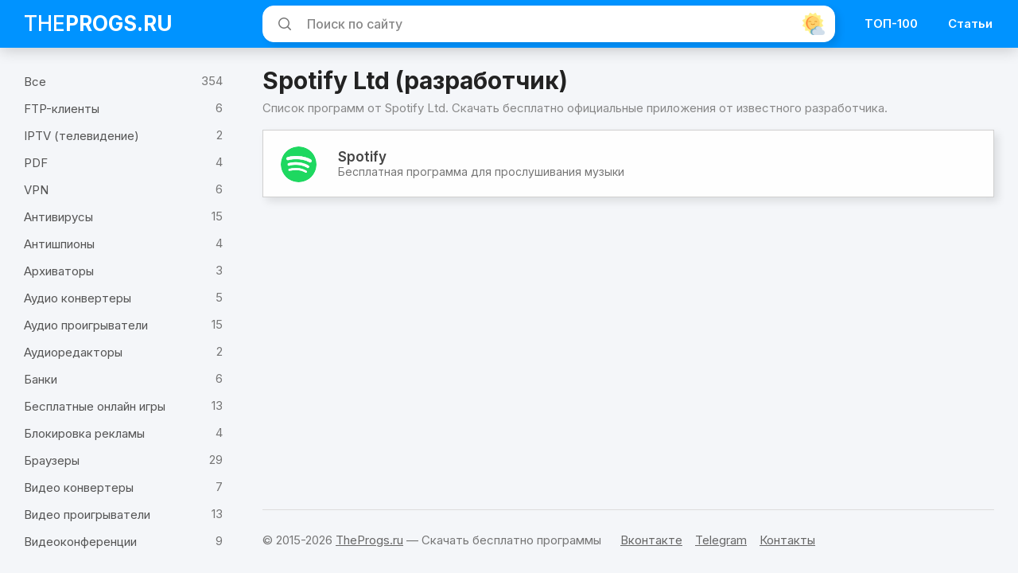

--- FILE ---
content_type: text/html; charset=UTF-8
request_url: https://theprogs.ru/spotify-ltd/
body_size: 6489
content:
<!DOCTYPE html>
<html lang="ru">
<head>
<meta charset="utf-8">
<meta http-equiv="x-ua-compatible" content="ie=edge">
<link rel="stylesheet" href="https://theprogs.ru/wp-content/themes/progs2/style9.css">
<meta name="viewport" content="width=device-width, initial-scale=1">
<meta name="apple-mobile-web-app-capable" content="yes">
<meta name="apple-mobile-web-app-status-bar-style" content="black">
<link href="/favicon.ico" rel="shortcut icon">
<link rel="apple-touch-icon" sizes="180x180" href="/apple-touch-icon.png">
<link rel="manifest" href="/site.webmanifest">
<link rel="mask-icon" href="/safari-pinned-tab.svg" color="#00aaff">
<meta name="msapplication-TileColor" content="#2d89ef">
<meta name="theme-color" content="#f4f6f9">
<meta name="ahrefs-site-verification" content="943b9f9705ae16be00871db664f9f7f97098472135556e6fec1d8a635b68b9ea">
<meta name="Affilead-verification" content="86830db6-9d31-4258-b4dc-ca6ac846db3c" />

<meta name='robots' content='max-image-preview:large' />
<link rel='dns-prefetch' href='//s.w.org' />
<link rel="canonical" href="https://theprogs.ru/spotify-ltd/">
<meta name="description" content="Список программ от Spotify Ltd. Скачать бесплатно официальные приложения от известного разработчика.">
<title>Spotify Ltd (разработчик) – Скачать Программы</title>
<meta property="fb:app_id" content="351685385201846" />
<meta property="og:type" content="website" />
<meta property="og:title" content="Spotify Ltd (разработчик) – Скачать Программы" />
<meta property="og:url" content="https://theprogs.ru/spotify-ltd/" />
<meta property="og:site_name" content="theprogs.ru" />
<meta property="og:image" content="https://theprogs.ru/wp-content/uploads/theprogsru-social.jpg"/>
<meta property="og:description" content="Список программ от Spotify Ltd. Скачать бесплатно официальные приложения от известного разработчика." />

<meta name="twitter:card" content="summary_large_image">
<meta name="twitter:title" content="Spotify Ltd (разработчик) – Скачать Программы">
<meta name="twitter:image" content="https://theprogs.ru/wp-content/uploads/theprogsru-social.jpg">
<meta name="twitter:url" content="https://theprogs.ru/spotify-ltd/">
<meta name="twitter:domain" content="theprogs.ru">
<meta name="twitter:site" content="@TheProgs">
<meta name="twitter:creator" content="@TheProgs">
<meta name="twitter:description" content="Список программ от Spotify Ltd. Скачать бесплатно официальные приложения от известного разработчика.">
</head>
<body>	
	<div class="wrapper">
	<header class="header" role="banner">
        <div class="container">
                        <a href="https://theprogs.ru" class="logo">The<span>Progs<em>.ru</em></span></a>
                       

            <div class="search">
                <form method="post" action="/" role="search">
                    <input type="text" name="s" autocomplete="off" size="100" class="input search__input" value="" placeholder="Поиск по сайту" pattern=".{2,}" required title="Минимум 2 символа" />
                    <div class="search__bg"></div>
                    <button type="submit" aria-label="Искать"><svg width="24" height="24" fill="none" viewBox="0 0 24 24"><path stroke="currentColor" stroke-linecap="round" stroke-linejoin="round" stroke-width="1.5" d="M19.25 19.25L15.5 15.5M4.75 11C4.75 7.54822 7.54822 4.75 11 4.75C14.4518 4.75 17.25 7.54822 17.25 11C17.25 14.4518 14.4518 17.25 11 17.25C7.54822 17.25 4.75 14.4518 4.75 11Z"></path></svg></button>
                </form>

                <div class="search__modal">
                    <ul class="progs2"></ul>
                </div>
            </div>

            <div class="header__nav">
                <ul>
                    <li><a href="https://theprogs.ru/bestprogs/">ТОП-100</a></li>
                    <li><a href="https://theprogs.ru/articles/">Статьи</a></li>
                </ul>
            </div>
        </div>
        <button class="to-the-moon" title="на тёмную сторону"></button> 
        <button class="header__mobile" aria-label="Мобильное меню"></button>
        <button class="header__msearch" aria-label="Мобильный поиск"><svg width="32" height="32" fill="none" viewBox="0 0 24 24"><path stroke="currentColor" stroke-linecap="round" stroke-linejoin="round" stroke-width="1.5" d="M19.25 19.25L15.5 15.5M4.75 11C4.75 7.54822 7.54822 4.75 11 4.75C14.4518 4.75 17.25 7.54822 17.25 11C17.25 14.4518 14.4518 17.25 11 17.25C7.54822 17.25 4.75 14.4518 4.75 11Z"></path></svg></button>    
    </header>
    <script>const body=document.body,tothemoon=document.querySelector(".to-the-moon");let mode="light";function changeMoon(o){"dark"===o?(body.classList.add("dark"),mode="dark",tothemoon.title="Перейти на светлую сторону"):(body.classList.remove("dark"),mode="light",tothemoon.title="Перейти на тёмную сторону")}localStorage.getItem("mode")?mode=localStorage.getItem("mode"):localStorage.setItem("mode",mode),"dark"===mode&&changeMoon(mode),tothemoon.addEventListener("click",(()=>{changeMoon("light"===mode?"dark":"light"),localStorage.setItem("mode",mode)}));</script>
	<main class="content" role="main">
		<div class="container">
			<div class="content__inner">
				<div class="main-title">
					<h1>Spotify Ltd (разработчик)</h1>
                    <p>Список программ от Spotify Ltd. Скачать бесплатно официальные приложения от известного разработчика.</p>
				</div>
				<div class="breadcrumb"><ul class="breadcrumb-list" itemscope itemtype="http://schema.org/BreadcrumbList">
	        <li itemprop='itemListElement' itemscope itemtype='http://schema.org/ListItem'>
	            <a href='https://theprogs.ru/' itemprop='item'>
	                <span itemprop='name'>Программы</span>
	            </a>
	            <meta itemprop='position' content='1' />
	        </li>
	        <li itemprop='itemListElement' itemscope itemtype='http://schema.org/ListItem'>
	            <a href='#' itemprop='item'>
	                <span itemprop='name'>Spotify Ltd (разработчик)</span>
	            </a>
	            <meta itemprop='position' content='2' />
	        </li></ul></div>
				                <section class="progs">
			    			        
			        
<article class="prog2">
    <img width="90" height="90" src="https://theprogs.ru/wp-content/uploads/spotify-logo.png.webp" class="attachment-prog-small size-prog-small wp-post-image" alt="" />    
    <h2>
        <a href="https://theprogs.ru/spotify-skachat-na-android-ios/">Spotify</a>
    </h2>

            <p>Бесплатная программа для прослушивания музыки</p>
    </article>
			    			    </section>

				
							</div> 

			
<aside class="sidebar" role="complementary">
    <nav class="nav" role="navigation">
        <ul>
            <li><a href="https://theprogs.ru/bestprogs/">ТОП-100 программ</a></li>
            <li class="sep"><a href="https://theprogs.ru/articles/">Статьи</a></li>
            <li>
                <a href="https://theprogs.ru/">Все</a>
                <em>354</em>
            </li> 
            
                                <li>
                                                    <a href="https://theprogs.ru/ftp-klienty/">FTP-клиенты</a>
                                                <em>6</em>
                    </li>
                                    <li>
                                                    <a href="https://theprogs.ru/iptv-television/">IPTV (телевидение)</a>
                                                <em>2</em>
                    </li>
                                    <li>
                                                    <a href="https://theprogs.ru/programmy-dlya-pdf-fajlov/">PDF</a>
                                                <em>4</em>
                    </li>
                                    <li>
                                                    <a href="https://theprogs.ru/vpn/">VPN</a>
                                                <em>6</em>
                    </li>
                                    <li>
                                                    <a href="https://theprogs.ru/antivirusy/">Антивирусы</a>
                                                <em>15</em>
                    </li>
                                    <li>
                                                    <a href="https://theprogs.ru/antispyware/">Антишпионы</a>
                                                <em>4</em>
                    </li>
                                    <li>
                                                    <a href="https://theprogs.ru/arxivatory/">Архиваторы</a>
                                                <em>3</em>
                    </li>
                                    <li>
                                                    <a href="https://theprogs.ru/audio-konvertery/">Аудио конвертеры</a>
                                                <em>5</em>
                    </li>
                                    <li>
                                                    <a href="https://theprogs.ru/audio-proigryvateli/">Аудио проигрыватели</a>
                                                <em>15</em>
                    </li>
                                    <li>
                                                    <a href="https://theprogs.ru/audioredaktory/">Аудиоредакторы</a>
                                                <em>2</em>
                    </li>
                                    <li>
                                                    <a href="https://theprogs.ru/banki/">Банки</a>
                                                <em>6</em>
                    </li>
                                    <li>
                                                    <a href="https://theprogs.ru/besplatnye-onlajn-igry/">Бесплатные онлайн игры</a>
                                                <em>13</em>
                    </li>
                                    <li>
                                                    <a href="https://theprogs.ru/programmy-dlya-blokirovki-reklamy/">Блокировка рекламы</a>
                                                <em>4</em>
                    </li>
                                    <li>
                                                    <a href="https://theprogs.ru/brauzery/">Браузеры</a>
                                                <em>29</em>
                    </li>
                                    <li>
                                                    <a href="https://theprogs.ru/video-konvertery/">Видео конвертеры</a>
                                                <em>7</em>
                    </li>
                                    <li>
                                                    <a href="https://theprogs.ru/video-proigryvateli/">Видео проигрыватели</a>
                                                <em>13</em>
                    </li>
                                    <li>
                                                    <a href="https://theprogs.ru/videokonferencii/">Видеоконференции</a>
                                                <em>9</em>
                    </li>
                                    <li>
                                                    <a href="https://theprogs.ru/videoredaktory/">Видеоредакторы</a>
                                                <em>5</em>
                    </li>
                                    <li>
                                                    <a href="https://theprogs.ru/videoxostingi-striming/">Видеохостинги/Стриминг</a>
                                                <em>5</em>
                    </li>
                                    <li>
                                                    <a href="https://theprogs.ru/virtualnaya-chastnaya-set/">Виртуальная частная сеть</a>
                                                <em>2</em>
                    </li>
                                    <li>
                                                    <a href="https://theprogs.ru/virtualnye-mashiny/">Виртуальные машины</a>
                                                <em>1</em>
                    </li>
                                    <li>
                                                    <a href="https://theprogs.ru/programmy-dlya-vosstanovleniya-udalennyx-fajlov/">Восстановление удалённых файлов</a>
                                                <em>2</em>
                    </li>
                                    <li>
                                                    <a href="https://theprogs.ru/golosovye-pomoshhniki/">Голосовые помощники</a>
                                                <em>1</em>
                    </li>
                                    <li>
                                                    <a href="https://theprogs.ru/gosudarstvennye-prilozheniya/">Государственные приложения</a>
                                                <em>4</em>
                    </li>
                                    <li>
                                                    <a href="https://theprogs.ru/graficheskie-redaktory/">Графические редакторы</a>
                                                <em>11</em>
                    </li>
                                    <li>
                                                    <a href="https://theprogs.ru/deinstallyatory/">Деинсталляторы</a>
                                                <em>3</em>
                    </li>
                                    <li>
                                                    <a href="https://theprogs.ru/defragmentatory/">Дефрагментаторы</a>
                                                <em>3</em>
                    </li>
                                    <li>
                                                    <a href="https://theprogs.ru/programmy-dlya-diagnostiki/">Диагностика</a>
                                                <em>11</em>
                    </li>
                                    <li>
                                                    <a href="https://theprogs.ru/distancionnoe-obuchenie/">Дистанционное обучение</a>
                                                <em>8</em>
                    </li>
                                    <li>
                                                    <a href="https://theprogs.ru/doska-obyavlenij/">Доска объявлений</a>
                                                <em>1</em>
                    </li>
                                    <li>
                                                    <a href="https://theprogs.ru/programmy-dlya-drajverov/">Драйверы</a>
                                                <em>9</em>
                    </li>
                                    <li>
                                                    <a href="https://theprogs.ru/zagruzochnaya-fleshka/">Загрузочная флешка</a>
                                                <em>2</em>
                    </li>
                                    <li>
                                                    <a href="https://theprogs.ru/programmy-dlya-zametok/">Заметки</a>
                                                <em>8</em>
                    </li>
                                    <li>
                                                    <a href="https://theprogs.ru/zapis-video/">Запись видео</a>
                                                <em>5</em>
                    </li>
                                    <li>
                                                    <a href="https://theprogs.ru/programmy-dlya-zapisi-diskov/">Запись дисков</a>
                                                <em>4</em>
                    </li>
                                    <li>
                                                    <a href="https://theprogs.ru/prilozheniya-dlya-znakomstv/">Знакомства</a>
                                                <em>4</em>
                    </li>
                                    <li>
                                                    <a href="https://theprogs.ru/igrovye-launchery/">Игровые лаунчеры</a>
                                                <em>10</em>
                    </li>
                                    <li>
                                                    <a href="https://theprogs.ru/internet-magaziny/">Интернет-магазины</a>
                                                <em>6</em>
                    </li>
                                    <li>
                                                    <a href="https://theprogs.ru/iskusstvennyj-intellekt/">Искусственный интеллект</a>
                                                <em>11</em>
                    </li>
                                    <li>
                                                    <a href="https://theprogs.ru/programmy-kalkulyatory/">Калькуляторы</a>
                                                <em>1</em>
                    </li>
                                    <li>
                                                    <a href="https://theprogs.ru/codecs/">Кодеки</a>
                                                <em>5</em>
                    </li>
                                    <li>
                                                    <a href="https://theprogs.ru/kodychity-dlya-igr/">Коды/читы и программы для взлома игр</a>
                                                <em>3</em>
                    </li>
                                    <li>
                                                    <a href="https://theprogs.ru/media-pleery/">Медиа плееры</a>
                                                <em>16</em>
                    </li>
                                    <li>
                                                    <a href="https://theprogs.ru/menedzhery-zagruzok/">Менеджеры загрузок</a>
                                                <em>7</em>
                    </li>
                                    <li>
                                                    <a href="https://theprogs.ru/messendzhery/">Мессенджеры</a>
                                                <em>37</em>
                    </li>
                                    <li>
                                                    <a href="https://theprogs.ru/monitoring/">Мониторинг</a>
                                                <em>14</em>
                    </li>
                                    <li>
                                                    <a href="https://theprogs.ru/muzykalnye-organajzery/">Музыкальные органайзеры</a>
                                                <em>4</em>
                    </li>
                                    <li>
                                                    <a href="https://theprogs.ru/programmy-dlya-navigacii/">Навигация (карты)</a>
                                                <em>4</em>
                    </li>
                                    <li>
                                                    <a href="https://theprogs.ru/oblachnoe-xranilishhe/">Облачное хранилище</a>
                                                <em>7</em>
                    </li>
                                    <li>
                                                    <a href="https://theprogs.ru/programmy-dlya-obshheniya/">Общение</a>
                                                <em>43</em>
                    </li>
                                    <li>
                                                    <a href="https://theprogs.ru/organajzery/">Органайзеры</a>
                                                <em>8</em>
                    </li>
                                    <li>
                                                    <a href="https://theprogs.ru/ofisnyj-paket/">Офисный пакет</a>
                                                <em>3</em>
                    </li>
                                    <li>
                                                    <a href="https://theprogs.ru/programmy-dlya-chistki-kompyutera/">Очистка и оптимизация</a>
                                                <em>10</em>
                    </li>
                                    <li>
                                                    <a href="https://theprogs.ru/programmy-dlya-peredachi-fajlov/">Передача файлов</a>
                                                <em>3</em>
                    </li>
                                    <li>
                                                    <a href="https://theprogs.ru/programmnye-platformy/">Программные платформы</a>
                                                <em>5</em>
                    </li>
                                    <li>
                                                    <a href="https://theprogs.ru/programmy-dlya-vkontakte/">Программы для ВКонтакте</a>
                                                <em>5</em>
                    </li>
                                    <li>
                                                    <a href="https://theprogs.ru/prosmotr-djvu/">Просмотр DjVu</a>
                                                <em>1</em>
                    </li>
                                    <li>
                                                    <a href="https://theprogs.ru/programmy-dlya-prosmotra-izobrazhenij/">Просмотр изображений</a>
                                                <em>5</em>
                    </li>
                                    <li>
                                                    <a href="https://theprogs.ru/programmy-putevoditeli/">Путеводители</a>
                                                <em>3</em>
                    </li>
                                    <li>
                                                    <a href="https://theprogs.ru/programmy-dlya-raskladki-klaviatury/">Раскладка клавиатуры</a>
                                                <em>1</em>
                    </li>
                                    <li>
                                                    <a href="https://theprogs.ru/redaktory-koda/">Редакторы кода</a>
                                                <em>5</em>
                    </li>
                                    <li>
                                                    <a href="https://theprogs.ru/sozdanie-igr/">Создание игр</a>
                                                <em>1</em>
                    </li>
                                    <li>
                                                    <a href="https://theprogs.ru/programmy-dlya-skrinshotov/">Создание скриншотов</a>
                                                <em>6</em>
                    </li>
                                    <li>
                                                    <a href="https://theprogs.ru/socseti/">Социальные сети</a>
                                                <em>27</em>
                    </li>
                                    <li>
                                                    <a href="https://theprogs.ru/tekstovye-redaktory/">Текстовые редакторы</a>
                                                <em>3</em>
                    </li>
                                    <li>
                                                    <a href="https://theprogs.ru/torrent-programmy/">Торрент-клиенты</a>
                                                <em>6</em>
                    </li>
                                    <li>
                                                    <a href="https://theprogs.ru/udalyonnyj-dostup/">Удалённый доступ</a>
                                                <em>3</em>
                    </li>
                                    <li>
                                                    <a href="https://theprogs.ru/ustanovshhiki-programm/">Установщики программ</a>
                                                <em>3</em>
                    </li>
                                    <li>
                                                    <a href="https://theprogs.ru/fajlovye-menedzhery/">Файловые менеджеры</a>
                                                <em>9</em>
                    </li>
                                    <li>
                                                    <a href="https://theprogs.ru/fajrvol/">Файрволы</a>
                                                <em>4</em>
                    </li>
                                    <li>
                                                    <a href="https://theprogs.ru/foto-konvertery/">Фото конвертеры</a>
                                                <em>6</em>
                    </li>
                                    <li>
                                                    <a href="https://theprogs.ru/elektronnye-koshelki/">Электронные кошельки</a>
                                                <em>4</em>
                    </li>
                                    <li>
                                                    <a href="https://theprogs.ru/emulators-android/">Эмуляторы Android</a>
                                                <em>3</em>
                    </li>
                                    <li>
                                                    <a href="https://theprogs.ru/emulyatory-cddvd/">Эмуляторы CD/DVD</a>
                                                <em>3</em>
                    </li>
                                    <li>
                                                    <a href="https://theprogs.ru/emulators-gamepad/">Эмуляторы геймпада</a>
                                                <em>3</em>
                    </li>
                                    <li>
                                                    <a href="https://theprogs.ru/emulators-games/">Эмуляторы игр</a>
                                                <em>4</em>
                    </li>
                        </ul>
        <button class="modal-close"></button>
    </nav>
</aside>		</div> 
	</main>
	</div> 

<footer class="footer" role="contentinfo">
    <div class="container">
        <div class="footer__inner">
            <div class="copyright">&copy; 2015-2026 <a href="https://theprogs.ru" title="theprogs.ru">TheProgs.ru</a> — <span>Скачать бесплатно программы</span></div>
            <div class="social">
                <ul class="social-list">
                    <li><a href="https://vk.com/theprogs" rel="nofollow" target="_blank">Вконтакте</a></li>
                    <li><a href="https://t.me/TheProgs" rel="nofollow" target="_blank">Telegram</a></li>
                    <li><a href="https://theprogs.ru/contacts/" rel="nofollow" target="_blank">Контакты</a></li>
                </ul>
            </div>
            <div class="counters"><noindex><img id="licnt990D" src="" alt=""/><script>(function(d,s){d.getElementById("licnt990D").src="//counter.yadro.ru/hit?t52.6;r"+escape(d.referrer)+
((typeof(s)=="undefined")?"":";s"+s.width+"*"+s.height+"*"+(s.colorDepth?s.colorDepth:s.pixelDepth))+";u"+escape(d.URL)+";h"+escape(d.title.substring(0,150))+";"+Math.random()})(document,screen)</script><script type="text/javascript" > (function(m,e,t,r,i,k,a){m[i]=m[i]||function(){(m[i].a=m[i].a||[]).push(arguments)}; m[i].l=1*new Date();k=e.createElement(t),a=e.getElementsByTagName(t)[0],k.async=1,k.src=r,a.parentNode.insertBefore(k,a)}) (window, document, "script", "https://mc.yandex.ru/metrika/tag.js", "ym"); ym(43047514, "init", { clickmap:true, trackLinks:true, accurateTrackBounce:true, webvisor:true }); </script> <noscript><div><img src="https://mc.yandex.ru/watch/43047514" style="position:absolute; left:-9999px;" alt="" /></div></noscript></noindex></div>
        </div>
    </div>
</footer><link rel="preconnect" href="https://fonts.googleapis.com">
<link rel="preconnect" href="https://fonts.gstatic.com" crossorigin>
<link href="https://fonts.googleapis.com/css2?family=Inter:wght@400;500;600;700;800&display=swap" rel="stylesheet"> 


<script>const ajaxurl="https://theprogs.ru/wp-admin/admin-ajax.php",initHeaderSearch=()=>{const e=document.body,t=document.querySelector(".search"),n=document.querySelector(".search__input"),s=document.querySelector(".search__modal"),o=document.querySelector(".search__bg"),r=document.querySelector(".search__modal .progs2"),a=document.querySelectorAll(".header__msearch");let c,i;const d=()=>{clearTimeout(c),i&&i.abort(),o.classList.remove("active"),e.classList.remove("msearch-active"),r.innerHTML="",n.value="",n.blur(),s&&(s.style.display="none")};if(!n||!s)return;n.addEventListener("focus",()=>o.classList.add("active")),n.addEventListener("input",t=>{const n=t.target.value.trim();clearTimeout(c),n.length>1?c=setTimeout(async()=>{i&&i.abort(),i=new AbortController();const t=new FormData;t.append("action","ajax_search"),t.append("term",n);try{const n=await fetch(ajaxurl,{method:"POST",body:t,signal:i.signal});if(!n.ok)throw new Error("Ошибка");const a=await n.json();a.success&&""!==document.querySelector(".search__input").value.trim()&&o.classList.contains("active")&&(r.innerHTML=a.data.html,s.style.display="block")}catch(e){"AbortError"!==e.name&&console.error(e)}},200):(i&&i.abort(),r.innerHTML="",s.style.display="none")}),document.addEventListener("keydown",e=>{"Escape"===e.key&&d()}),document.addEventListener("mouseup",e=>{(!t.contains(e.target)||e.target.classList.contains("search__bg"))&&d()}),a.forEach(t=>{t.addEventListener("click",t=>{t.preventDefault(),e.classList.toggle("msearch-active"),n.focus()})}),document.querySelectorAll(".header__mobile, .nav .modal-close").forEach(t=>{t.addEventListener("click",t=>{t.preventDefault(),e.classList.toggle("nav-active")})})};function addLinkToClipboard(){const e=document.getElementsByTagName("body")[0],t=window.getSelection(),n=t+"<br /><br /> Источник: <a href='"+document.location.href+"'>"+document.location.href+"</a> TheProgs.ru",s=document.createElement("div");s.style.position="absolute",s.style.left="-99999px",e.appendChild(s),s.innerHTML=n,t.selectAllChildren(s),setTimeout(()=>e.removeChild(s),0)}function checkWebpSupport(e){window.createImageBitmap?fetch("[data-uri]").then(e=>e.blob()).then(t=>{createImageBitmap(t).then(()=>e(!0),()=>e(!1))}):e(!1)}document.addEventListener("DOMContentLoaded",initHeaderSearch),document.oncopy=addLinkToClipboard,checkWebpSupport(e=>{e||(document.querySelectorAll("[href]").forEach(e=>{const t=e.getAttribute("href");t&&e.setAttribute("href",t.replace(".webp",""))}),document.querySelectorAll("img").forEach(e=>{const t=e.getAttribute("src");t&&e.setAttribute("src",t.replace(".webp",""))}))});</script>





</body>
</html>
<!-- Dynamic page generated in 0.194 seconds. -->
<!-- Cached page generated by WP-Super-Cache on 2026-01-27 13:26:15 -->

<!-- super cache -->